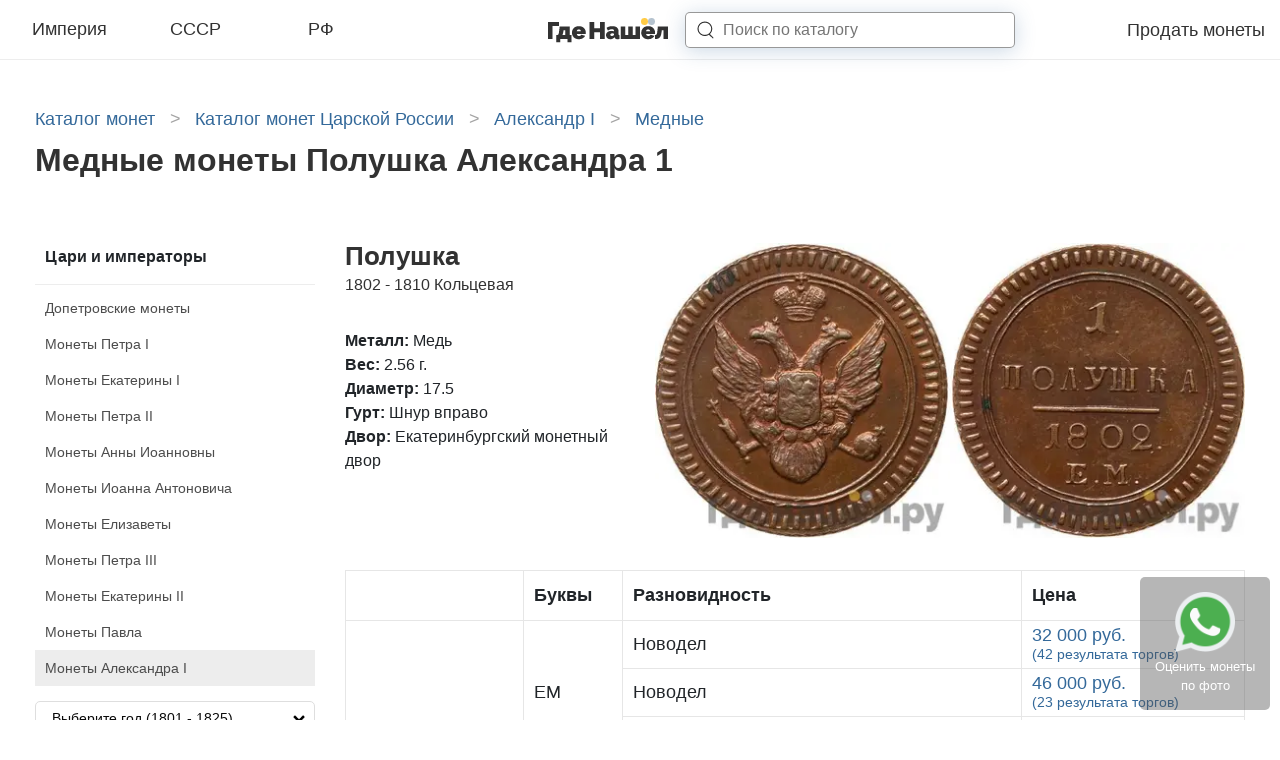

--- FILE ---
content_type: text/html; charset=UTF-8
request_url: https://gdenashel.ru/coins/imperiya/aleksandr-i/med/polushka
body_size: 10862
content:
<!DOCTYPE html>

<head>
  <meta http-equiv="Content-Type" content="text/html; charset=UTF-8"/>
<meta name="viewport" content="width=device-width, initial-scale=1.0">
<meta name="csrf-token" content="2LwyREQNHuxPYdOCsSlXTg81vP3NVuuZh6YYdK8z">

  <title>Медные монеты Полушка Александра 1 - каталог, цены</title>

  <meta name="description" content="Каталог медных монет Полушка Александра 1. Таблицы с ценами аукционов, фото, описанием и разновидностями">

  <meta property="og:title" content="Медные монеты Полушка Александра 1 - каталог, цены"/>
  <meta property="og:description" content="Каталог медных монет Полушка Александра 1. Таблицы с ценами аукционов, фото, описанием и разновидностями"/>
  <meta property="og:image" content="https://gdenashel.ru//img/front/logo.png"/>
  <link rel="shortcut icon" type="image/png" href="/favicon.jpg"/>

  
  
  
  
  <link rel="preload" as="font" href="/assets/fonts/vendor/@fontsource/raleway/files/raleway-cyrillic-variable-wghtOnly-normal.woff2?ae2c19b550a2cfaa" type="font/woff2" crossorigin="anonymous">
  <link rel="preload" as="font" href="/assets/fonts/vendor/@fontsource/raleway/files/raleway-latin-variable-wghtOnly-normal.woff2?4667c63331276074" type="font/woff2" crossorigin="anonymous">
  <link rel="preload" as="script" href="/assets/front/js/app.js?id=d48f76407941346d914fe67b482073ab">

      <style>
      @charset "UTF-8";html{-ms-overflow-style:scrollbar}*,:after,:before,html{box-sizing:border-box}html{-webkit-text-size-adjust:100%;font-family:sans-serif;line-height:1.15}header{display:block}body{background-color:#fff;color:#212529;font-size:1rem;font-weight:400;line-height:1.5;text-align:left}h1,h2{margin-bottom:.5rem;margin-top:0}ul{margin-bottom:1rem}ul{margin-top:0}ul ul{margin-bottom:0}strong{font-weight:600}small{font-size:80%}a{background-color:transparent;color:#34699a;text-decoration:none}a:not([href]):not([class]){color:inherit;text-decoration:none}img{border-style:none}img,svg{vertical-align:middle}svg{overflow:hidden}table{border-collapse:collapse}th{text-align:inherit;text-align:-webkit-match-parent}button{border-radius:0}button,input{font-family:inherit;font-size:inherit;line-height:inherit;margin:0}button,input{overflow:visible}button{text-transform:none}[type=button],button{-webkit-appearance:button}[type=button]::-moz-focus-inner,button::-moz-focus-inner{border-style:none;padding:0}::-webkit-file-upload-button{-webkit-appearance:button;font:inherit}.container,.container-fluid{margin-left:auto;margin-right:auto;padding-left:15px;padding-right:15px;width:100%}@media (min-width:576px){.container{max-width:540px}}@media (min-width:768px){.container{max-width:720px}}@media (min-width:992px){.container{max-width:960px}}@media (min-width:1200px){.container{max-width:1140px}}.row{display:flex;flex-wrap:wrap;margin-left:-15px;margin-right:-15px}.col-12,.col-4,.col-8,.col-lg-4,.col-lg-8,.col-md-4,.col-md-8,.col-sm-8,.col-xl-3,.col-xl-9{padding-left:15px;padding-right:15px;position:relative;width:100%}.col-4{flex:0 0 33.3333333333%;max-width:33.3333333333%}.col-8{flex:0 0 66.6666666667%;max-width:66.6666666667%}.col-12{flex:0 0 100%;max-width:100%}@media (min-width:576px){.col-sm-8{flex:0 0 66.6666666667%;max-width:66.6666666667%}}@media (min-width:768px){.col-md-4{flex:0 0 33.3333333333%;max-width:33.3333333333%}.col-md-8{flex:0 0 66.6666666667%;max-width:66.6666666667%}}@media (min-width:992px){.col-lg-4{flex:0 0 33.3333333333%;max-width:33.3333333333%}.col-lg-8{flex:0 0 66.6666666667%;max-width:66.6666666667%}}@media (min-width:1200px){.col-xl-3{flex:0 0 25%;max-width:25%}.col-xl-9{flex:0 0 75%;max-width:75%}}.d-none{display:none!important}.d-inline{display:inline!important}.d-block{display:block!important}.d-flex{display:flex!important}@media (min-width:992px){.d-lg-none{display:none!important}.d-lg-block{display:block!important}.d-lg-flex{display:flex!important}}.justify-content-end{justify-content:flex-end!important}.justify-content-between{justify-content:space-between!important}.align-items-center{align-items:center!important}@media (min-width:992px){.justify-content-lg-center{justify-content:center!important}}.mb-5{margin-bottom:3rem!important}.pb-3{padding-bottom:1rem!important}.pt-5{padding-top:3rem!important}.pb-5{padding-bottom:3rem!important}.position-relative{position:relative!important}.text-center{text-align:center!important}h1,h2{font-weight:500;line-height:1.2;margin-bottom:.5rem}h1{font-size:2.5rem}h2{font-size:2rem}small{font-size:80%;font-weight:400}.list-inline{list-style:none;padding-left:0}.hamburger{background-color:transparent;border:0;color:inherit;display:inline-block;font:inherit;margin:0;overflow:visible;padding:0;text-transform:none}.hamburger-box{display:inline-block;height:24px;position:relative;width:30px}.hamburger-inner{display:block;margin-top:-2px;top:50%}.hamburger-inner,.hamburger-inner:after,.hamburger-inner:before{background-color:#000;border-radius:4px;height:4px;position:absolute;width:30px}.hamburger-inner:after,.hamburger-inner:before{content:"";display:block}.hamburger-inner:before{top:-10px}.hamburger-inner:after{bottom:-10px}.hamburger--collapse .hamburger-inner{bottom:0;top:auto}.hamburger--collapse .hamburger-inner:after{top:-20px}body{margin:0;padding:0}.container{max-width:1260px!important}@media (min-width:992px){.years{display:none}.years ul{margin:0;padding:0}.years ul li.option{display:none;height:20px;line-height:20px!important;list-style:none;padding:1px;z-index:1}.years ul li.option:first-child{background:url(/img/front/caret-icon-21.jpg) no-repeat 100%;background-size:30px;border:1px solid #dedede;border-radius:5px;height:35px;line-height:33px}.years ul li.option:first-child a{color:#0a0a0a!important;line-height:31px!important;padding-left:15px!important;text-decoration:none!important}.years ul li.option a{color:#34699a!important;line-height:12px!important;padding-left:25px!important}.years ul li:first-child{display:block}}html{font-family:Raleway,sans-serif}@media (max-width:320px){html{font-size:12px}}@media (max-width:575.98px){html{font-size:13px}}@media (min-width:576px) and (max-width:767.98px){html{font-size:14px}}@media (min-width:768px) and (max-width:991.98px){html{font-size:15px}}@media (min-width:992px) and (max-width:1199.98px){html{font-size:16px}}@media (min-width:1200px){html{font-size:16px}}body{font-family:Raleway,sans-serif}@supports (font-variation-settings:normal){body{font-family:RalewayVariable,sans-serif}}::-webkit-scrollbar{height:5px;width:5px}::-webkit-scrollbar-button{background-color:#666}::-webkit-scrollbar-track{background-color:#999}::-webkit-scrollbar-track-piece{background-color:#e4e4e4}::-webkit-scrollbar-thumb{background-color:#666;height:50px}::-webkit-scrollbar-corner{background-color:#999}.lds-ellipsis{height:40px;margin:0 auto;position:relative;width:80px}.lds-ellipsis div{animation-timing-function:cubic-bezier(0,1,1,0);background:#34699a;border-radius:50%;height:13px;position:absolute;top:16px;width:13px}.lds-ellipsis div:first-child{animation:lds-ellipsis1 .6s infinite;left:8px}.lds-ellipsis div:nth-child(2){animation:lds-ellipsis2 .6s infinite;left:8px}.lds-ellipsis div:nth-child(3){animation:lds-ellipsis2 .6s infinite;left:32px}.lds-ellipsis div:nth-child(4){animation:lds-ellipsis3 .6s infinite;left:56px}@keyframes lds-ellipsis1{0%{transform:scale(0)}to{transform:scale(1)}}@keyframes lds-ellipsis3{0%{transform:scale(1)}to{transform:scale(0)}}@keyframes lds-ellipsis2{0%{transform:translate(0)}to{transform:translate(24px)}}.anchorFixed{left:0;position:absolute;top:-100px}.breadcrumbs{margin:0 0 10px;width:100%}.breadcrumbs a,.breadcrumbs span{color:#34699a;font-size:1.125rem;font-weight:300;line-height:normal}.breadcrumbs span.arrow{color:#a4a4a4;display:inline-block;margin:0 10px}.catalogNav{background-color:#fff;display:none;height:768px;height:calc(100vh - 60px);left:0;margin:auto;max-width:1980px;position:fixed;right:0;top:60px;width:100%;z-index:9999}@media screen and (min-width:991.98px){.catalogNav{background:#fff}}@media screen and (max-width:979.99px){.catalogNav{background:#fff}}@media (max-width:991.98px){.catalogNav{overflow-y:scroll;padding-bottom:15vh}}.coinTableAdapt-v2{font-size:1.125rem}@media (max-width:767.98px){.coinTableAdapt-v2{max-width:100%;overflow-y:hidden}}.coinTableAdapt-v2__table{border:1px solid #e6e6e6}.coinTableAdapt-v2__thead-row{border-right:1px solid #e6e6e6;height:50px}.coinTableAdapt-v2__row{border:1px solid #e6e6e6}.coinTableAdapt-v2__cell{border-right:1px solid #e6e6e6;padding:10px}.coinTableAdapt-v2__cell--name{max-width:190px}.coinTableAdapt-v2__cell--price{line-height:1;padding-bottom:3px;padding-top:3px}.coinTableAdapt-v2 a{color:#34699a}.left-menu-type__first{border-bottom:1px solid #ededed;display:block;font-weight:700;margin-bottom:5px;padding-bottom:15px;padding-left:10px;padding-top:2px;text-align:left}#accordion{list-style-type:none;margin:0;padding:0}#accordion li.active{background:#ededed}#accordion li.active .years{background:#fff;display:block;padding-top:15px}#accordion li.active .years ul li a{color:#000}#accordion a{color:#0a0a0a;line-height:2.6;padding-left:10px;text-decoration:none}#accordion .link,#accordion a{font-size:14px;font-weight:400}#accordion .link{color:#4d4d4d;display:block;position:relative}#accordion .sub_elements li{height:20px;line-height:20px!important}#accordion .sub_elements li:last-child{height:35px}#accordion li.active .periods a{color:#0a0a0a}#accordion li.active .periods .sub_periods li{background:#fff}#accordion .sub_elements{display:none;list-style:none;margin:0;padding-left:0}#accordion .sub_elements li{padding-left:10px}#accordion li ul.sub_elements li a{color:#34699a!important;font-weight:400}.page-catalog{max-width:1980px!important;padding-top:3rem}@media (min-width:1200px){.page-catalog{padding-left:35px;padding-right:35px}}.page-catalog__h1{color:#323232;font-size:2rem;font-style:normal;font-weight:800;line-height:normal;margin-bottom:1rem}.page-catalog__images-block-v2{align-items:center;display:flex;justify-content:center;margin:0 auto;padding-bottom:2rem}.page-catalog__images-block-v2 img{max-height:300px;max-width:50%}.page-catalog__section-block-v2{font-size:1.5rem;font-weight:400;line-height:1;position:relative}@media (min-width:992px){.page-catalog__section-block-v2{font-size:1rem}}.page-catalog__section-title-v2{background-color:#fff;color:#323232;display:inline-block;padding-bottom:20px;position:relative;z-index:9}.page-catalog__section-title-v2-bold{font-size:26px;font-weight:800}.page-catalog__section-title-v2-date{color:#323232;font-size:16px;font-weight:300;line-height:2}.footer-link{background:rgba(86,86,86,.43);border-radius:5px;bottom:10px;padding:15px;position:fixed;right:10px;z-index:98}.footer-link__text{color:#fff;display:block;font-size:13px;text-align:center}.footer-link .icon-whatsapp{background:url(/img/landing/whatsapp.png);background-repeat:no-repeat;background-size:cover;display:inline-block;height:60px;width:60px}.headerNav{background:#fff;border-bottom:1px solid #ededed;height:60px;left:0;position:sticky;right:0;top:0;width:100%;z-index:10000}.headerNav .container-fluid{max-width:1980px}.headerNav .container-fluid,.headerNav .row{height:60px}.headerNav__categories{max-width:360px;width:100%}.headerNav__category-link{border-bottom:2px solid transparent;color:#323232;display:block;font-size:18px;font-style:normal;font-weight:300;line-height:normal;padding:0 0 4px;position:relative;text-align:center;top:2px;width:30%}.headerNav__logo{height:29px;text-align:center;width:123px}@media (min-width:992px){.headerNav__logo{margin-right:4rem}}.headerNav__menu-link{color:#323232;font-size:18px;font-style:normal;font-weight:300;margin-left:1.5rem}.headerNav__search-input{border:1px solid rgba(50,50,50,.5);border-radius:5px;box-shadow:0 3px 20px rgba(52,105,154,.25);box-sizing:border-box;height:100%;margin:0;width:100%;z-index:9}.headerNav__search-button{fill:#323232;z-index:10}.headerNav__search-close{display:none}.headerNav__search-results-wrap{background:#fff;box-shadow:0 3px 10px rgba(0,0,0,.15);display:none}.headerNav__search-results{max-height:calc(100vh - 55px);overflow-y:scroll;padding:10px 20px}.headerNav__search-spinner{padding:10px 20px}@media (min-width:992px){.headerNav__search-form{align-items:center;display:flex;height:36px;position:relative}.headerNav__search-input-wrap{height:36px;left:-3rem;min-width:230px;position:absolute;width:100%}.headerNav__search-input{padding-left:2.3rem}.headerNav__search-button{height:1.1rem;margin-left:-2.3rem;width:1.1rem}.headerNav__search-results-wrap{left:0;min-width:60vw;position:absolute;top:90%;width:100%}}@media (min-width:1200px){.headerNav__search-input-wrap{min-width:330px}}@media (max-width:991.98px){.headerNav__search-input-wrap{height:0;min-width:calc(100vw - 45px);overflow:hidden;position:absolute;right:15px;top:50%;transform:translateY(-50%);width:100%;z-index:8}.headerNav__search-input{padding:2px 15px}.headerNav__search-button{height:1.5rem;margin-left:1.5rem;width:1.5rem}.headerNav__search-close{fill:#3f3f3f;height:1rem;position:absolute;right:20px;top:50%;transform:translateY(-50%);width:.9rem;z-index:11}.headerNav__search-results-wrap{display:none;position:absolute;right:0;top:90%;width:100vw}}    </style>

    <noscript>
      <link href="/assets/front/css/style.css?id=fcdb01064d111d82aeb1a4fae4d436d8" rel="stylesheet" type="text/css"/>
    </noscript>
    <script>
      (function(w){"use strict";if(!w.loadCSS){w.loadCSS=function(){}}var rp=loadCSS.relpreload={};rp.support=function(){var ret;try{ret=w.document.createElement("link").relList.supports("preload")}catch(e){ret=false}return function(){return ret}}();rp.bindMediaToggle=function(link){var finalMedia=link.media||"all";function enableStylesheet(){link.media=finalMedia}if(link.addEventListener){link.addEventListener("load",enableStylesheet)}else if(link.attachEvent){link.attachEvent("onload",enableStylesheet)}setTimeout(function(){link.rel="stylesheet";link.media="only x"});setTimeout(enableStylesheet,3e3)};rp.poly=function(){if(rp.support()){return}var links=w.document.getElementsByTagName("link");for(var i=0;i<links.length;i++){var link=links[i];if(link.rel==="preload"&&link.getAttribute("as")==="style"&&!link.getAttribute("data-loadcss")){link.setAttribute("data-loadcss",true);rp.bindMediaToggle(link)}}};if(!rp.support()){rp.poly();var run=w.setInterval(rp.poly,500);if(w.addEventListener){w.addEventListener("load",function(){rp.poly();w.clearInterval(run)})}else if(w.attachEvent){w.attachEvent("onload",function(){rp.poly();w.clearInterval(run)})}}if(typeof exports!=="undefined"){exports.loadCSS=loadCSS}else{w.loadCSS=loadCSS}})(typeof global!=="undefined"?global:this);
    </script>
    <link rel="preload" href="/assets/front/css/style.css?id=fcdb01064d111d82aeb1a4fae4d436d8" as="style" onload="this.rel='stylesheet'">
  </head>

<body class="index ">

  <header class="headerNav">
  <div class="container-fluid">
    <div class="row">
      <div class="col-4 d-none d-lg-flex">
        <div class="headerNav__categories d-flex justify-content-between align-items-center">
                      <a href="https://gdenashel.ru/coins/imperiya" data-slug="imperiya" class="headerNav__category-link js-open-catalog-nav">Империя</a>
                      <a href="https://gdenashel.ru/coins/sssr" data-slug="sssr" class="headerNav__category-link js-open-catalog-nav">СССР</a>
                      <a href="https://gdenashel.ru/coins/rf" data-slug="rf" class="headerNav__category-link js-open-catalog-nav">РФ</a>
                  </div>
      </div>
      <div class="col-4 d-flex align-items-center d-lg-none headerNav__burger-menu">
        <button class="hamburger hamburger--collapse js-open-catalog-nav-mobile" type="button">
                  <span class="hamburger-box">
                    <span class="hamburger-inner"></span>
                  </span>
        </button>
      </div>
      <div class="col-8 col-sm-8 col-lg-4 d-flex align-items-center justify-content-between justify-content-lg-center" style="z-index: 10;">
        <a class="headerNav__logo" href="/"></a>

        <form class="headerNav__search-form" action="https://gdenashel.ru/search">
          <input type="hidden" name="_token" value="2LwyREQNHuxPYdOCsSlXTg81vP3NVuuZh6YYdK8z">          <div class="headerNav__search-input-wrap">
            <input type="text" name="q" placeholder="Поиск по каталогу" class="headerNav__search-input">
          </div>

          <svg width="16" height="16" viewBox="0 0 16 16" fill="none" xmlns="http://www.w3.org/2000/svg" class="headerNav__search-button">
            <path d="M11.8391 11.4018C11.6362 11.2145 11.3199 11.2272 11.1326 11.4301C10.9453 11.633 10.9579 11.9493 11.1609 12.1366L11.8391 11.4018ZM14.6609 15.3674C14.8638 15.5547 15.1801 15.5421 15.3674 15.3391C15.5547 15.1362 15.5421 14.8199 15.3391 14.6326L14.6609 15.3674ZM7.41667 13.3462C11.1982 13.3462 14.3333 10.5074 14.3333 6.92308H13.3333C13.3333 9.88123 10.7228 12.3462 7.41667 12.3462V13.3462ZM14.3333 6.92308C14.3333 3.33878 11.1982 0.5 7.41667 0.5V1.5C10.7228 1.5 13.3333 3.96492 13.3333 6.92308H14.3333ZM7.41667 0.5C3.63513 0.5 0.5 3.33878 0.5 6.92308H1.5C1.5 3.96492 4.11055 1.5 7.41667 1.5V0.5ZM0.5 6.92308C0.5 10.5074 3.63513 13.3462 7.41667 13.3462V12.3462C4.11055 12.3462 1.5 9.88123 1.5 6.92308H0.5ZM11.1609 12.1366L14.6609 15.3674L15.3391 14.6326L11.8391 11.4018L11.1609 12.1366Z"/>
          </svg>

          <svg width="16" height="18" viewBox="0 0 16 18" fill="none" xmlns="http://www.w3.org/2000/svg" class="headerNav__search-close">
            <path d="M2.016 0.959999L7.608 8.4L13.2 0.959999H15.048L8.496 9.6L14.856 18H13.008L7.608 10.8L2.208 18H0.312L6.672 9.6L0.12 0.959999H2.016Z" M/>
          </svg>
        </form>

        <div class="headerNav__search-results-wrap">
          <div class="headerNav__search-spinner">
            <div class="lds-ellipsis">
              <div></div>
              <div></div>
              <div></div>
              <div></div>
            </div>
          </div>
          <div class="headerNav__search-results"></div>
        </div>
      </div>
      <div class="d-none d-lg-flex col-lg-4 align-items-center justify-content-end" style="z-index: 9;">
        <div class="headerNav__menu align-items-center justify-content-end">
          <a href="https://gdenashel.ru/prodat-monety" class="headerNav__menu-link">Продать монеты</a>
        </div>
      </div>
    </div>
  </div>
</header>


  <div class="container page-catalog">
      <ul class="breadcrumbs list-inline" itemscope itemtype="https://schema.org/BreadcrumbList">
      <li class="d-inline" itemprop="itemListElement" itemscope itemtype="https://schema.org/ListItem">
      <a href="https://gdenashel.ru/coins" itemprop="item">
        <span itemprop="name">Каталог монет</span>
      </a>
              <span class="arrow">&gt;</span>
            <meta itemprop="position" content="1"/>
    </li>
      <li class="d-inline" itemprop="itemListElement" itemscope itemtype="https://schema.org/ListItem">
      <a href="https://gdenashel.ru/coins/imperiya" itemprop="item">
        <span itemprop="name">Каталог монет Царской России</span>
      </a>
              <span class="arrow">&gt;</span>
            <meta itemprop="position" content="2"/>
    </li>
      <li class="d-inline" itemprop="itemListElement" itemscope itemtype="https://schema.org/ListItem">
      <a href="https://gdenashel.ru/coins/imperiya/aleksandr-i" itemprop="item">
        <span itemprop="name">Александр I</span>
      </a>
              <span class="arrow">&gt;</span>
            <meta itemprop="position" content="3"/>
    </li>
      <li class="d-inline" itemprop="itemListElement" itemscope itemtype="https://schema.org/ListItem">
      <a href="https://gdenashel.ru/coins/imperiya/aleksandr-i/med" itemprop="item">
        <span itemprop="name">Медные</span>
      </a>
            <meta itemprop="position" content="4"/>
    </li>
  </ul>

          <h1 class="page-catalog__h1">  Медные монеты Полушка Александра 1
</h1>
    
    
    <div class="row pt-5">
      <div class="d-none d-lg-block col-lg-4 col-xl-3">
        <div class="left-menu-type">
  <ul id="accordion" class="accordion">
    <span class="left-menu-type__first">
      Цари и императоры
    </span>

          
      <li class="section-header ">
        <a class="link" href="https://gdenashel.ru/coins/imperiya/dopetrovskie-monety">
          Допетровские монеты
        </a>

              </li>
          
      <li class="section-header ">
        <a class="link" href="https://gdenashel.ru/coins/imperiya/petr-i">
          Монеты Петра I
        </a>

              </li>
          
      <li class="section-header ">
        <a class="link" href="https://gdenashel.ru/coins/imperiya/ekaterina-i">
          Монеты Екатерины I
        </a>

              </li>
          
      <li class="section-header ">
        <a class="link" href="https://gdenashel.ru/coins/imperiya/petr-ii">
          Монеты Петра II
        </a>

              </li>
          
      <li class="section-header ">
        <a class="link" href="https://gdenashel.ru/coins/imperiya/anna-ioannovna">
          Монеты Анны Иоанновны
        </a>

              </li>
          
      <li class="section-header ">
        <a class="link" href="https://gdenashel.ru/coins/imperiya/ioann-antonovich">
          Монеты Иоанна Антоновича
        </a>

              </li>
          
      <li class="section-header ">
        <a class="link" href="https://gdenashel.ru/coins/imperiya/elizaveta">
          Монеты Елизаветы
        </a>

              </li>
          
      <li class="section-header ">
        <a class="link" href="https://gdenashel.ru/coins/imperiya/petr-iii">
          Монеты Петра III
        </a>

              </li>
          
      <li class="section-header ">
        <a class="link" href="https://gdenashel.ru/coins/imperiya/ekaterina-ii">
          Монеты Екатерины II
        </a>

              </li>
          
      <li class="section-header ">
        <a class="link" href="https://gdenashel.ru/coins/imperiya/pavel-i">
          Монеты Павла
        </a>

              </li>
          
      <li class="section-header  active ">
        <a class="link" href="https://gdenashel.ru/coins/imperiya/aleksandr-i">
          Монеты Александра I
        </a>

                  <div class="years">
            <ul class="subs_years">
                            <li class="option"><a>Выберите год
                  (1801
                  - 1825)</a></li>
                              <li class="option">
                  <a href="https://gdenashel.ru/coins/imperiya/year/1801">
                    1801
                  </a>
                </li>
                              <li class="option">
                  <a href="https://gdenashel.ru/coins/imperiya/year/1802">
                    1802
                  </a>
                </li>
                              <li class="option">
                  <a href="https://gdenashel.ru/coins/imperiya/year/1803">
                    1803
                  </a>
                </li>
                              <li class="option">
                  <a href="https://gdenashel.ru/coins/imperiya/year/1804">
                    1804
                  </a>
                </li>
                              <li class="option">
                  <a href="https://gdenashel.ru/coins/imperiya/year/1805">
                    1805
                  </a>
                </li>
                              <li class="option">
                  <a href="https://gdenashel.ru/coins/imperiya/year/1806">
                    1806
                  </a>
                </li>
                              <li class="option">
                  <a href="https://gdenashel.ru/coins/imperiya/year/1807">
                    1807
                  </a>
                </li>
                              <li class="option">
                  <a href="https://gdenashel.ru/coins/imperiya/year/1808">
                    1808
                  </a>
                </li>
                              <li class="option">
                  <a href="https://gdenashel.ru/coins/imperiya/year/1809">
                    1809
                  </a>
                </li>
                              <li class="option">
                  <a href="https://gdenashel.ru/coins/imperiya/year/1810">
                    1810
                  </a>
                </li>
                              <li class="option">
                  <a href="https://gdenashel.ru/coins/imperiya/year/1811">
                    1811
                  </a>
                </li>
                              <li class="option">
                  <a href="https://gdenashel.ru/coins/imperiya/year/1812">
                    1812
                  </a>
                </li>
                              <li class="option">
                  <a href="https://gdenashel.ru/coins/imperiya/year/1813">
                    1813
                  </a>
                </li>
                              <li class="option">
                  <a href="https://gdenashel.ru/coins/imperiya/year/1814">
                    1814
                  </a>
                </li>
                              <li class="option">
                  <a href="https://gdenashel.ru/coins/imperiya/year/1815">
                    1815
                  </a>
                </li>
                              <li class="option">
                  <a href="https://gdenashel.ru/coins/imperiya/year/1816">
                    1816
                  </a>
                </li>
                              <li class="option">
                  <a href="https://gdenashel.ru/coins/imperiya/year/1817">
                    1817
                  </a>
                </li>
                              <li class="option">
                  <a href="https://gdenashel.ru/coins/imperiya/year/1818">
                    1818
                  </a>
                </li>
                              <li class="option">
                  <a href="https://gdenashel.ru/coins/imperiya/year/1819">
                    1819
                  </a>
                </li>
                              <li class="option">
                  <a href="https://gdenashel.ru/coins/imperiya/year/1820">
                    1820
                  </a>
                </li>
                              <li class="option">
                  <a href="https://gdenashel.ru/coins/imperiya/year/1821">
                    1821
                  </a>
                </li>
                              <li class="option">
                  <a href="https://gdenashel.ru/coins/imperiya/year/1822">
                    1822
                  </a>
                </li>
                              <li class="option">
                  <a href="https://gdenashel.ru/coins/imperiya/year/1823">
                    1823
                  </a>
                </li>
                              <li class="option">
                  <a href="https://gdenashel.ru/coins/imperiya/year/1824">
                    1824
                  </a>
                </li>
                              <li class="option">
                  <a href="https://gdenashel.ru/coins/imperiya/year/1825">
                    1825
                  </a>
                </li>
                          </ul>
          </div>
          <div class="periods">
          <ul class="sub_periods">
                          <li class="sub_periods__item ">
                <a class="sub-link" href="https://gdenashel.ru/coins/imperiya/aleksandr-i/zoloto">
                  Золотые
                </a>
                <ul class="sub_elements">
                                      <li>
                      <a href="https://gdenashel.ru/coins/imperiya/aleksandr-i/zoloto/10-rubley">
                        10 рублей
                      </a>
                    </li>
                                      <li>
                      <a href="https://gdenashel.ru/coins/imperiya/aleksandr-i/zoloto/5-rubley">
                        5 рублей
                      </a>
                    </li>
                                      <li>
                      <a href="https://gdenashel.ru/coins/imperiya/aleksandr-i/zoloto/jeton">
                        Жетон
                      </a>
                    </li>
                                  </ul>
              </li>
                          <li class="sub_periods__item ">
                <a class="sub-link" href="https://gdenashel.ru/coins/imperiya/aleksandr-i/serebro">
                  Серебряные
                </a>
                <ul class="sub_elements">
                                      <li>
                      <a href="https://gdenashel.ru/coins/imperiya/aleksandr-i/serebro/1-rubl">
                        1 рубль
                      </a>
                    </li>
                                      <li>
                      <a href="https://gdenashel.ru/coins/imperiya/aleksandr-i/serebro/poltina">
                        Полтина
                      </a>
                    </li>
                                      <li>
                      <a href="https://gdenashel.ru/coins/imperiya/aleksandr-i/serebro/polupoltinnik">
                        Полуполтинник
                      </a>
                    </li>
                                      <li>
                      <a href="https://gdenashel.ru/coins/imperiya/aleksandr-i/serebro/20-kopeek">
                        20 копеек
                      </a>
                    </li>
                                      <li>
                      <a href="https://gdenashel.ru/coins/imperiya/aleksandr-i/serebro/10-kopeek">
                        10 копеек
                      </a>
                    </li>
                                      <li>
                      <a href="https://gdenashel.ru/coins/imperiya/aleksandr-i/serebro/5-kopeek">
                        5 копеек
                      </a>
                    </li>
                                      <li>
                      <a href="https://gdenashel.ru/coins/imperiya/aleksandr-i/serebro/modul-rublya">
                        Модуль рубля
                      </a>
                    </li>
                                      <li>
                      <a href="https://gdenashel.ru/coins/imperiya/aleksandr-i/serebro/modul-poltiny">
                        Модуль полтины
                      </a>
                    </li>
                                  </ul>
              </li>
                          <li class="sub_periods__item  active ">
                <a class="sub-link" href="https://gdenashel.ru/coins/imperiya/aleksandr-i/med">
                  Медные
                </a>
                <ul class="sub_elements">
                                      <li>
                      <a href="https://gdenashel.ru/coins/imperiya/aleksandr-i/med/10-kopeek">
                        10 копеек
                      </a>
                    </li>
                                      <li>
                      <a href="https://gdenashel.ru/coins/imperiya/aleksandr-i/med/5-kopeek">
                        5 копеек
                      </a>
                    </li>
                                      <li>
                      <a href="https://gdenashel.ru/coins/imperiya/aleksandr-i/med/3-kopeyki">
                        3 копейки
                      </a>
                    </li>
                                      <li>
                      <a href="https://gdenashel.ru/coins/imperiya/aleksandr-i/med/2-kopeyki">
                        2 копейки
                      </a>
                    </li>
                                      <li>
                      <a href="https://gdenashel.ru/coins/imperiya/aleksandr-i/med/1-kopeyka">
                        1 копейка
                      </a>
                    </li>
                                      <li>
                      <a href="https://gdenashel.ru/coins/imperiya/aleksandr-i/med/den_ga">
                        Деньга
                      </a>
                    </li>
                                      <li>
                      <a href="https://gdenashel.ru/coins/imperiya/aleksandr-i/med/polushka">
                        Полушка
                      </a>
                    </li>
                                  </ul>
              </li>
                          <li class="sub_periods__item ">
                <a class="sub-link" href="https://gdenashel.ru/coins/imperiya/aleksandr-i/dlya-polshi">
                  Для Польши
                </a>
                <ul class="sub_elements">
                                      <li>
                      <a href="https://gdenashel.ru/coins/imperiya/aleksandr-i/dlya-polshi/50-zlotyh">
                        50 злотых
                      </a>
                    </li>
                                      <li>
                      <a href="https://gdenashel.ru/coins/imperiya/aleksandr-i/dlya-polshi/25-zlotyh">
                        25 злотых
                      </a>
                    </li>
                                      <li>
                      <a href="https://gdenashel.ru/coins/imperiya/aleksandr-i/dlya-polshi/10-zlotyh">
                        10 злотых
                      </a>
                    </li>
                                      <li>
                      <a href="https://gdenashel.ru/coins/imperiya/aleksandr-i/dlya-polshi/5-zlotyh">
                        5 злотых
                      </a>
                    </li>
                                      <li>
                      <a href="https://gdenashel.ru/coins/imperiya/aleksandr-i/dlya-polshi/2-zlotyh">
                        2 злотых
                      </a>
                    </li>
                                      <li>
                      <a href="https://gdenashel.ru/coins/imperiya/aleksandr-i/dlya-polshi/1-zlotyy">
                        1 злотый
                      </a>
                    </li>
                                      <li>
                      <a href="https://gdenashel.ru/coins/imperiya/aleksandr-i/dlya-polshi/10-groshey">
                        10 грошей
                      </a>
                    </li>
                                      <li>
                      <a href="https://gdenashel.ru/coins/imperiya/aleksandr-i/dlya-polshi/5-groshey">
                        5 грошей
                      </a>
                    </li>
                                      <li>
                      <a href="https://gdenashel.ru/coins/imperiya/aleksandr-i/dlya-polshi/3-grosha">
                        3 гроша
                      </a>
                    </li>
                                      <li>
                      <a href="https://gdenashel.ru/coins/imperiya/aleksandr-i/dlya-polshi/1-grosh">
                        1 грош
                      </a>
                    </li>
                                  </ul>
              </li>
                          <li class="sub_periods__item ">
                <a class="sub-link" href="https://gdenashel.ru/coins/imperiya/aleksandr-i/dlya-gruzii">
                  Для Грузии
                </a>
                <ul class="sub_elements">
                                      <li>
                      <a href="https://gdenashel.ru/coins/imperiya/aleksandr-i/dlya-gruzii/dvoynoy-abaz">
                        Двойной абаз
                      </a>
                    </li>
                                      <li>
                      <a href="https://gdenashel.ru/coins/imperiya/aleksandr-i/dlya-gruzii/abaz">
                        Абаз
                      </a>
                    </li>
                                      <li>
                      <a href="https://gdenashel.ru/coins/imperiya/aleksandr-i/dlya-gruzii/poluabaz">
                        Полуабаз
                      </a>
                    </li>
                                      <li>
                      <a href="https://gdenashel.ru/coins/imperiya/aleksandr-i/dlya-gruzii/bisti">
                        Бисти
                      </a>
                    </li>
                                      <li>
                      <a href="https://gdenashel.ru/coins/imperiya/aleksandr-i/dlya-gruzii/polubisti">
                        Полубисти
                      </a>
                    </li>
                                      <li>
                      <a href="https://gdenashel.ru/coins/imperiya/aleksandr-i/dlya-gruzii/puli">
                        Пули
                      </a>
                    </li>
                                  </ul>
              </li>
                          <li class="sub_periods__item ">
                <a class="sub-link" href="https://gdenashel.ru/coins/imperiya/aleksandr-i/osada-zamostya">
                  Осада Замостья
                </a>
                <ul class="sub_elements">
                                      <li>
                      <a href="https://gdenashel.ru/coins/imperiya/aleksandr-i/osada-zamostya/6-groshey">
                        6 грошей
                      </a>
                    </li>
                                      <li>
                      <a href="https://gdenashel.ru/coins/imperiya/aleksandr-i/osada-zamostya/2-zlotyh">
                        2 злотых
                      </a>
                    </li>
                                  </ul>
              </li>
                      </ul>
        </div>
              </li>
          
      <li class="section-header ">
        <a class="link" href="https://gdenashel.ru/coins/imperiya/nikolay-i">
          Монеты Николая I
        </a>

              </li>
          
      <li class="section-header ">
        <a class="link" href="https://gdenashel.ru/coins/imperiya/aleksandr-ii">
          Монеты Александра II
        </a>

              </li>
          
      <li class="section-header ">
        <a class="link" href="https://gdenashel.ru/coins/imperiya/aleksandr-iii">
          Монеты Александра III
        </a>

              </li>
          
      <li class="section-header ">
        <a class="link" href="https://gdenashel.ru/coins/imperiya/nikolay-ii">
          Монеты Николая II
        </a>

              </li>
          
      <li class="section-header ">
        <a class="link" href="https://gdenashel.ru/coins/imperiya/inostrannye-monety">
          Иностранные монеты
        </a>

              </li>
    
    <li class="mt-5"></li>

          <li class="section-header ">
        <a class="link" href="https://gdenashel.ru/coins/imperiya/zoloto">
          Золотые
        </a>
      </li>
          <li class="section-header ">
        <a class="link" href="https://gdenashel.ru/coins/imperiya/serebro">
          Серебряные
        </a>
      </li>
          <li class="section-header ">
        <a class="link" href="https://gdenashel.ru/coins/imperiya/med">
          Медные
        </a>
      </li>
      </ul>
</div>
      </div>

      <div class="col-12 col-lg-8 col-xl-9">
        
              
    <div class="pb-5 mb-5">
      <div class="row">
        <div class="col-12 col-md-4">
          <div class="anchorFixed" id="1802-1810-kol-cevaya"></div>

          <h2 class="page-catalog__section-block-v2 position-relative">
            <span class="page-catalog__section-title-v2">
              <span class="d-block page-catalog__section-title-v2-bold">
                Полушка
              </span>
              <span class="d-block page-catalog__section-title-v2-date">
               1802 - 1810 Кольцевая
              </span>
            </span>
          </h2>

          <div class="page-catalog__attributes pb-3">
            <strong>Металл:</strong> Медь
  <br>
  <strong>Вес:</strong> 2.56 г.
  <br>
  <strong>Диаметр:</strong> 17.5
  <br>
  <strong>Гурт:</strong> Шнур вправо
  <br>
  <strong>Двор:</strong> Екатеринбургский монетный двор
  <br>
          </div>
        </div>
        <div class="col-12 col-md-8">
          <div class="page-catalog__images-block-v2">
                                          <img class="lozad" alt="Полушка 1802 года ЕМ Новодел "
                     src="https://gdenashel.ru/img/front/400-min.jpg"
                     data-src="https://gdenashel.ru/storage/resized/300x/coins/OI/abAcevjqYwwRrj9DslZuiGcFOnj5.jpg">
                                                        <img class="lozad" alt="Полушка 1802 года ЕМ Новодел "
                     src="https://gdenashel.ru/img/front/400-min.jpg"
                     data-src="https://gdenashel.ru/storage/resized/300x/coins/FN/cYHIbkhUHrcn4Tstav2WZa1I79gw.jpg">
                                    </div>
        </div>
      </div>

      <div class="coinTableAdapt-v2">
  <table class="coinTableAdapt-v2__table" style="width: 100%;">
    <tr class="coinTableAdapt-v2__thead-row">
              <th class="coinTableAdapt-v2__cell">

        </th>
                        <th class="coinTableAdapt-v2__cell">
        <strong>Буквы</strong>
      </th>
                  <th class="coinTableAdapt-v2__cell">
        <strong>Разновидность</strong>
      </th>
                  <th class="coinTableAdapt-v2__cell">
        <strong>Цена</strong>
      </th>
          </tr>

          
              
                  
                      
            <tr class="coinTableAdapt-v2__row">
                              <td class="coinTableAdapt-v2__cell coinTableAdapt-v2__cell--name  text-center"  rowspan="5" ">
                  <a href="https://gdenashel.ru/coins/imperiya/aleksandr-i/med/polushka/polushka-1802-14160">
                    Полушка 1802
                                                          </a>
                </td>
                                                          <td class="coinTableAdapt-v2__cell"  rowspan="3" >
                  ЕМ
                </td>
                                            <td class="coinTableAdapt-v2__cell coinTableAdapt-v2__cell--link" onclick="window.location.href = 'https://gdenashel.ru/coins/imperiya/aleksandr-i/med/polushka/polushka-1802-14160#coin-7063';" title="Перейти на страницу монеты">
                   Новодел
                </td>
                                            <td class="coinTableAdapt-v2__cell coinTableAdapt-v2__cell--price">
                                      <a href="https://gdenashel.ru/coins/imperiya/aleksandr-i/med/polushka/polushka-1802-14160?child_id=7063#sales">
                      32 000 руб.
                      <br>
                      <small>(42 результата торгов)</small>
                    </a>
                                  </td>
                          </tr>
                      
            <tr class="coinTableAdapt-v2__row">
                                                                        <td class="coinTableAdapt-v2__cell coinTableAdapt-v2__cell--link" onclick="window.location.href = 'https://gdenashel.ru/coins/imperiya/aleksandr-i/med/polushka/polushka-1802-14160#coin-6847';" title="Перейти на страницу монеты">
                   Новодел
                </td>
                                            <td class="coinTableAdapt-v2__cell coinTableAdapt-v2__cell--price">
                                      <a href="https://gdenashel.ru/coins/imperiya/aleksandr-i/med/polushka/polushka-1802-14160?child_id=6847#sales">
                      46 000 руб.
                      <br>
                      <small>(23 результата торгов)</small>
                    </a>
                                  </td>
                          </tr>
                      
            <tr class="coinTableAdapt-v2__row">
                                                                        <td class="coinTableAdapt-v2__cell coinTableAdapt-v2__cell--link" onclick="window.location.href = 'https://gdenashel.ru/coins/imperiya/aleksandr-i/med/polushka/polushka-1802-14160#coin-7068';" title="Перейти на страницу монеты">
                   <span>А:</span> Штемпель Деньги 1802 Новодел
                </td>
                                            <td class="coinTableAdapt-v2__cell coinTableAdapt-v2__cell--price">
                                      &nbsp;
                    <br>
                    &nbsp;
                                  </td>
                          </tr>
                            
                      
            <tr class="coinTableAdapt-v2__row">
                                                          <td class="coinTableAdapt-v2__cell"  rowspan="2" >
                  КМ
                </td>
                                            <td class="coinTableAdapt-v2__cell coinTableAdapt-v2__cell--link" onclick="window.location.href = 'https://gdenashel.ru/coins/imperiya/aleksandr-i/med/polushka/polushka-1802-14160#coin-7070';" title="Перейти на страницу монеты">
                   <span>А:</span> Тип ЕМ Новодел
                </td>
                                            <td class="coinTableAdapt-v2__cell coinTableAdapt-v2__cell--price">
                                      <a href="https://gdenashel.ru/coins/imperiya/aleksandr-i/med/polushka/polushka-1802-14160?child_id=7070#sales">
                      38 000 руб.
                      <br>
                      <small>(6 результатов торгов)</small>
                    </a>
                                  </td>
                          </tr>
                      
            <tr class="coinTableAdapt-v2__row">
                                                                        <td class="coinTableAdapt-v2__cell coinTableAdapt-v2__cell--link" onclick="window.location.href = 'https://gdenashel.ru/coins/imperiya/aleksandr-i/med/polushka/polushka-1802-14160#coin-7071';" title="Перейти на страницу монеты">
                   <span>А:</span> Тип КМ Новодел
                </td>
                                            <td class="coinTableAdapt-v2__cell coinTableAdapt-v2__cell--price">
                                      <a href="https://gdenashel.ru/coins/imperiya/aleksandr-i/med/polushka/polushka-1802-14160?child_id=7071#sales">
                      120 000 руб.
                      <br>
                      <small>(26 результатов торгов)</small>
                    </a>
                                  </td>
                          </tr>
                                  
              
                  
                      
            <tr class="coinTableAdapt-v2__row">
                              <td class="coinTableAdapt-v2__cell coinTableAdapt-v2__cell--name  text-center"  rowspan="2" ">
                  <a href="https://gdenashel.ru/coins/imperiya/aleksandr-i/med/polushka/polushka-1803-14168">
                    Полушка 1803
                                                          </a>
                </td>
                                                          <td class="coinTableAdapt-v2__cell" >
                  ЕМ
                </td>
                                            <td class="coinTableAdapt-v2__cell coinTableAdapt-v2__cell--link" onclick="window.location.href = 'https://gdenashel.ru/coins/imperiya/aleksandr-i/med/polushka/polushka-1803-14168#coin-7072';" title="Перейти на страницу монеты">
                  
                </td>
                                            <td class="coinTableAdapt-v2__cell coinTableAdapt-v2__cell--price">
                                      <a href="https://gdenashel.ru/coins/imperiya/aleksandr-i/med/polushka/polushka-1803-14168?child_id=7072#sales">
                      210 000 руб.
                      <br>
                      <small>(37 результатов торгов)</small>
                    </a>
                                  </td>
                          </tr>
                            
                      
            <tr class="coinTableAdapt-v2__row">
                                                          <td class="coinTableAdapt-v2__cell" >
                  КМ
                </td>
                                            <td class="coinTableAdapt-v2__cell coinTableAdapt-v2__cell--link" onclick="window.location.href = 'https://gdenashel.ru/coins/imperiya/aleksandr-i/med/polushka/polushka-1803-14168#coin-7073';" title="Перейти на страницу монеты">
                   Новодел
                </td>
                                            <td class="coinTableAdapt-v2__cell coinTableAdapt-v2__cell--price">
                                      <a href="https://gdenashel.ru/coins/imperiya/aleksandr-i/med/polushka/polushka-1803-14168?child_id=7073#sales">
                      180 000 руб.
                      <br>
                      <small>(5 результатов торгов)</small>
                    </a>
                                  </td>
                          </tr>
                                  
              
                  
                      
            <tr class="coinTableAdapt-v2__row">
                              <td class="coinTableAdapt-v2__cell coinTableAdapt-v2__cell--name  text-center"  rowspan="3" ">
                  <a href="https://gdenashel.ru/coins/imperiya/aleksandr-i/med/polushka/polushka-1804-14184">
                    Полушка 1804
                                                          </a>
                </td>
                                                          <td class="coinTableAdapt-v2__cell" >
                  ЕМ
                </td>
                                            <td class="coinTableAdapt-v2__cell coinTableAdapt-v2__cell--link" onclick="window.location.href = 'https://gdenashel.ru/coins/imperiya/aleksandr-i/med/polushka/polushka-1804-14184#coin-7074';" title="Перейти на страницу монеты">
                  
                </td>
                                            <td class="coinTableAdapt-v2__cell coinTableAdapt-v2__cell--price">
                                      &nbsp;
                    <br>
                    &nbsp;
                                  </td>
                          </tr>
                            
                      
            <tr class="coinTableAdapt-v2__row">
                                                          <td class="coinTableAdapt-v2__cell"  rowspan="2" >
                  КМ
                </td>
                                            <td class="coinTableAdapt-v2__cell coinTableAdapt-v2__cell--link" onclick="window.location.href = 'https://gdenashel.ru/coins/imperiya/aleksandr-i/med/polushka/polushka-1804-14184#coin-7076';" title="Перейти на страницу монеты">
                  
                </td>
                                            <td class="coinTableAdapt-v2__cell coinTableAdapt-v2__cell--price">
                                      <a href="https://gdenashel.ru/coins/imperiya/aleksandr-i/med/polushka/polushka-1804-14184?child_id=7076#sales">
                      12 000 руб.
                      <br>
                      <small>(182 результата торгов)</small>
                    </a>
                                  </td>
                          </tr>
                      
            <tr class="coinTableAdapt-v2__row">
                                                                        <td class="coinTableAdapt-v2__cell coinTableAdapt-v2__cell--link" onclick="window.location.href = 'https://gdenashel.ru/coins/imperiya/aleksandr-i/med/polushka/polushka-1804-14184#coin-7075';" title="Перейти на страницу монеты">
                   Новодел
                </td>
                                            <td class="coinTableAdapt-v2__cell coinTableAdapt-v2__cell--price">
                                      &nbsp;
                    <br>
                    &nbsp;
                                  </td>
                          </tr>
                                  
              
                  
                      
            <tr class="coinTableAdapt-v2__row">
                              <td class="coinTableAdapt-v2__cell coinTableAdapt-v2__cell--name  text-center"  rowspan="3" ">
                  <a href="https://gdenashel.ru/coins/imperiya/aleksandr-i/med/polushka/polushka-1805-14195">
                    Полушка 1805
                                                          </a>
                </td>
                                                          <td class="coinTableAdapt-v2__cell" >
                  ЕМ
                </td>
                                            <td class="coinTableAdapt-v2__cell coinTableAdapt-v2__cell--link" onclick="window.location.href = 'https://gdenashel.ru/coins/imperiya/aleksandr-i/med/polushka/polushka-1805-14195#coin-7077';" title="Перейти на страницу монеты">
                  
                </td>
                                            <td class="coinTableAdapt-v2__cell coinTableAdapt-v2__cell--price">
                                      <a href="https://gdenashel.ru/coins/imperiya/aleksandr-i/med/polushka/polushka-1805-14195?child_id=7077#sales">
                      93 000 руб.
                      <br>
                      <small>(50 результатов торгов)</small>
                    </a>
                                  </td>
                          </tr>
                            
                      
            <tr class="coinTableAdapt-v2__row">
                                                          <td class="coinTableAdapt-v2__cell"  rowspan="2" >
                  КМ
                </td>
                                            <td class="coinTableAdapt-v2__cell coinTableAdapt-v2__cell--link" onclick="window.location.href = 'https://gdenashel.ru/coins/imperiya/aleksandr-i/med/polushka/polushka-1805-14195#coin-7079';" title="Перейти на страницу монеты">
                  
                </td>
                                            <td class="coinTableAdapt-v2__cell coinTableAdapt-v2__cell--price">
                                      <a href="https://gdenashel.ru/coins/imperiya/aleksandr-i/med/polushka/polushka-1805-14195?child_id=7079#sales">
                      14 000 руб.
                      <br>
                      <small>(74 результата торгов)</small>
                    </a>
                                  </td>
                          </tr>
                      
            <tr class="coinTableAdapt-v2__row">
                                                                        <td class="coinTableAdapt-v2__cell coinTableAdapt-v2__cell--link" onclick="window.location.href = 'https://gdenashel.ru/coins/imperiya/aleksandr-i/med/polushka/polushka-1805-14195#coin-7078';" title="Перейти на страницу монеты">
                   Новодел
                </td>
                                            <td class="coinTableAdapt-v2__cell coinTableAdapt-v2__cell--price">
                                      <a href="https://gdenashel.ru/coins/imperiya/aleksandr-i/med/polushka/polushka-1805-14195?child_id=7078#sales">
                      30 000 руб.
                      <br>
                      <small>(2 результата торгов)</small>
                    </a>
                                  </td>
                          </tr>
                                  
              
                  
                      
            <tr class="coinTableAdapt-v2__row">
                              <td class="coinTableAdapt-v2__cell coinTableAdapt-v2__cell--name  text-center" ">
                  <a href="https://gdenashel.ru/coins/imperiya/aleksandr-i/med/polushka/polushka-1806-7080">
                    Полушка 1806
                                                          </a>
                </td>
                                                          <td class="coinTableAdapt-v2__cell" >
                  КМ
                </td>
                                            <td class="coinTableAdapt-v2__cell coinTableAdapt-v2__cell--link" onclick="window.location.href = 'https://gdenashel.ru/coins/imperiya/aleksandr-i/med/polushka/polushka-1806-7080#coin-7080';" title="Перейти на страницу монеты">
                   Новодел
                </td>
                                            <td class="coinTableAdapt-v2__cell coinTableAdapt-v2__cell--price">
                                      <a href="https://gdenashel.ru/coins/imperiya/aleksandr-i/med/polushka/polushka-1806-7080#sales">
                      3 800 руб.
                      <br>
                      <small>(3 результата торгов)</small>
                    </a>
                                  </td>
                          </tr>
                                  
              
                  
                      
            <tr class="coinTableAdapt-v2__row">
                              <td class="coinTableAdapt-v2__cell coinTableAdapt-v2__cell--name  text-center"  rowspan="2" ">
                  <a href="https://gdenashel.ru/coins/imperiya/aleksandr-i/med/polushka/polushka-1807-14206">
                    Полушка 1807
                                                          </a>
                </td>
                                                          <td class="coinTableAdapt-v2__cell"  rowspan="2" >
                  КМ
                </td>
                                            <td class="coinTableAdapt-v2__cell coinTableAdapt-v2__cell--link" onclick="window.location.href = 'https://gdenashel.ru/coins/imperiya/aleksandr-i/med/polushka/polushka-1807-14206#coin-7082';" title="Перейти на страницу монеты">
                  
                </td>
                                            <td class="coinTableAdapt-v2__cell coinTableAdapt-v2__cell--price">
                                      <a href="https://gdenashel.ru/coins/imperiya/aleksandr-i/med/polushka/polushka-1807-14206?child_id=7082#sales">
                      16 000 руб.
                      <br>
                      <small>(71 результат торгов)</small>
                    </a>
                                  </td>
                          </tr>
                      
            <tr class="coinTableAdapt-v2__row">
                                                                        <td class="coinTableAdapt-v2__cell coinTableAdapt-v2__cell--link" onclick="window.location.href = 'https://gdenashel.ru/coins/imperiya/aleksandr-i/med/polushka/polushka-1807-14206#coin-7081';" title="Перейти на страницу монеты">
                   Новодел
                </td>
                                            <td class="coinTableAdapt-v2__cell coinTableAdapt-v2__cell--price">
                                      &nbsp;
                    <br>
                    &nbsp;
                                  </td>
                          </tr>
                                  
              
                  
                      
            <tr class="coinTableAdapt-v2__row">
                              <td class="coinTableAdapt-v2__cell coinTableAdapt-v2__cell--name  text-center"  rowspan="2" ">
                  <a href="https://gdenashel.ru/coins/imperiya/aleksandr-i/med/polushka/polushka-1808-14211">
                    Полушка 1808
                                                          </a>
                </td>
                                                          <td class="coinTableAdapt-v2__cell" >
                  ЕМ
                </td>
                                            <td class="coinTableAdapt-v2__cell coinTableAdapt-v2__cell--link" onclick="window.location.href = 'https://gdenashel.ru/coins/imperiya/aleksandr-i/med/polushka/polushka-1808-14211#coin-7083';" title="Перейти на страницу монеты">
                  
                </td>
                                            <td class="coinTableAdapt-v2__cell coinTableAdapt-v2__cell--price">
                                      <a href="https://gdenashel.ru/coins/imperiya/aleksandr-i/med/polushka/polushka-1808-14211?child_id=7083#sales">
                      34 000 руб.
                      <br>
                      <small>(37 результатов торгов)</small>
                    </a>
                                  </td>
                          </tr>
                            
                      
            <tr class="coinTableAdapt-v2__row">
                                                          <td class="coinTableAdapt-v2__cell" >
                  КМ
                </td>
                                            <td class="coinTableAdapt-v2__cell coinTableAdapt-v2__cell--link" onclick="window.location.href = 'https://gdenashel.ru/coins/imperiya/aleksandr-i/med/polushka/polushka-1808-14211#coin-7084';" title="Перейти на страницу монеты">
                   Новодел
                </td>
                                            <td class="coinTableAdapt-v2__cell coinTableAdapt-v2__cell--price">
                                      <a href="https://gdenashel.ru/coins/imperiya/aleksandr-i/med/polushka/polushka-1808-14211?child_id=7084#sales">
                      50 000 руб.
                      <br>
                      <small>(6 результатов торгов)</small>
                    </a>
                                  </td>
                          </tr>
                                  
              
                  
                      
            <tr class="coinTableAdapt-v2__row">
                              <td class="coinTableAdapt-v2__cell coinTableAdapt-v2__cell--name  text-center" ">
                  <a href="https://gdenashel.ru/coins/imperiya/aleksandr-i/med/polushka/polushka-1809-7085">
                    Полушка 1809
                                                          </a>
                </td>
                                                          <td class="coinTableAdapt-v2__cell" >
                  КМ
                </td>
                                            <td class="coinTableAdapt-v2__cell coinTableAdapt-v2__cell--link" onclick="window.location.href = 'https://gdenashel.ru/coins/imperiya/aleksandr-i/med/polushka/polushka-1809-7085#coin-7085';" title="Перейти на страницу монеты">
                   Новодел
                </td>
                                            <td class="coinTableAdapt-v2__cell coinTableAdapt-v2__cell--price">
                                      <a href="https://gdenashel.ru/coins/imperiya/aleksandr-i/med/polushka/polushka-1809-7085#sales">
                      60 000 руб.
                      <br>
                      <small>(12 результатов торгов)</small>
                    </a>
                                  </td>
                          </tr>
                                  
              
                  
                      
            <tr class="coinTableAdapt-v2__row">
                              <td class="coinTableAdapt-v2__cell coinTableAdapt-v2__cell--name  text-center"  rowspan="2" ">
                  <a href="https://gdenashel.ru/coins/imperiya/aleksandr-i/med/polushka/polushka-1810-14225">
                    Полушка 1810
                                                          </a>
                </td>
                                                          <td class="coinTableAdapt-v2__cell" >
                  ЕМ
                </td>
                                            <td class="coinTableAdapt-v2__cell coinTableAdapt-v2__cell--link" onclick="window.location.href = 'https://gdenashel.ru/coins/imperiya/aleksandr-i/med/polushka/polushka-1810-14225#coin-7086';" title="Перейти на страницу монеты">
                  
                </td>
                                            <td class="coinTableAdapt-v2__cell coinTableAdapt-v2__cell--price">
                                      <a href="https://gdenashel.ru/coins/imperiya/aleksandr-i/med/polushka/polushka-1810-14225?child_id=7086#sales">
                      49 000 руб.
                      <br>
                      <small>(31 результат торгов)</small>
                    </a>
                                  </td>
                          </tr>
                            
                      
            <tr class="coinTableAdapt-v2__row">
                                                          <td class="coinTableAdapt-v2__cell" >
                  КМ
                </td>
                                            <td class="coinTableAdapt-v2__cell coinTableAdapt-v2__cell--link" onclick="window.location.href = 'https://gdenashel.ru/coins/imperiya/aleksandr-i/med/polushka/polushka-1810-14225#coin-7087';" title="Перейти на страницу монеты">
                   Новодел
                </td>
                                            <td class="coinTableAdapt-v2__cell coinTableAdapt-v2__cell--price">
                                      <a href="https://gdenashel.ru/coins/imperiya/aleksandr-i/med/polushka/polushka-1810-14225?child_id=7087#sales">
                      49 000 руб.
                      <br>
                      <small>(2 результата торгов)</small>
                    </a>
                                  </td>
                          </tr>
                              </table>
</div>
    </div>
  
        
                  <div class="page-catalog__articles pb-5 d-flex flex-column">
                          <a href="https://gdenashel.ru/articles/kak-opredelit-stoimost-monet-sssr" class="page-catalog__article">Как определить стоимость монет СССР</a>
                          <a href="https://gdenashel.ru/articles/kak-opredelit-monetnyy-dvor-na-monete" class="page-catalog__article">Как определить монетный двор на монете</a>
                          <a href="https://gdenashel.ru/articles/kak-opredelit-podlinnost-monet-samomu" class="page-catalog__article">Как определить подлинность монет самому</a>
                          <a href="https://gdenashel.ru/articles/sohrannost-monet" class="page-catalog__article">Сохранность монет</a>
                          <a href="https://gdenashel.ru/articles/redkie-monety-5-kopeek-sovremennoy-rossii" class="page-catalog__article">Редкие монеты 5 копеек современной России</a>
                          <a href="https://gdenashel.ru/articles/redkie-monety-10-kopeek-sovremennoy-rossii" class="page-catalog__article">Редкие монеты 10 копеек современной России</a>
                          <a href="https://gdenashel.ru/articles/redkie-monety-50-kopeek-sovremennoy-rossii" class="page-catalog__article">Редкие монеты 50 копеек современной России</a>
                          <a href="https://gdenashel.ru/articles/redkie-monety-2-rublya-sovremennoy-rossii" class="page-catalog__article">Редкие монеты 2 рубля современной России</a>
                          <a href="https://gdenashel.ru/articles/skolko-vesyat-monety-rossii" class="page-catalog__article">Сколько весят монеты России</a>
                          <a href="https://gdenashel.ru/articles/kakie-monety-byli-v-sssr" class="page-catalog__article">Какие монеты были в СССР</a>
                      </div>
            </div>
    </div>
  </div>

  
<footer class="footer  with-big-margin ">
  <div class="container">
    <div class="row">
      <div class="col-12 col-lg-4 pb-5 pb-lg-0">
        <h4 class="footer__title">
          <a href="https://gdenashel.ru/coins">ГдеНашел - бесплатная оценка и выкуп монет</a>
        </h4>

        <div class="pb-5">
          <div class="d-flex flex-column">
            <a class="footer__text" href="https://gdenashel.ru/coins/imperiya">Монеты Российской Империи</a>
            <a class="footer__text" href="https://gdenashel.ru/coins/sssr">Монеты СССР</a>
            <a class="footer__text" href="https://gdenashel.ru/coins/rf">Монеты Российской Федерации</a>

            <a class="footer__text mt-4 d-inline-block" href="https://gdenashel.ru/articles">Статьи</a>
          </div>
        </div>

        <div>
          <h4 class="footer__title">
            <a href="https://gdenashel.ru/prodat-monety">Продать монеты</a>
          </h4>

          <div class="d-flex flex-column">
            <a class="footer__text" href="https://gdenashel.ru/prodat-monety-ocenka-monet">Оценка монет</a>

            <a class="footer__text" href="https://gdenashel.ru/prodat-monety-sssr">Продать монеты СССР</a>
            <a class="footer__text" href="https://gdenashel.ru/prodat-monety-imperiya">Продать монеты Царской
              России</a>
            <a class="footer__text" href="https://gdenashel.ru/prodat-monety-zoloto">Продать золотые монеты</a>
            <a class="footer__text" href="https://gdenashel.ru/prodat-monety-serebro">Продать серебряные
              монеты</a>
            <a class="footer__text" href="https://gdenashel.ru/prodat-monety-starie">Продать старинные
              монеты</a>
            <a class="footer__text" href="https://gdenashel.ru/prodat-banknoty">Продать банкноты и бумажные деньги</a>
            <a class="footer__text" href="https://gdenashel.ru/prodat-medali">Продать ордена, медали и награды Царской России</a>
            <a class="footer__text" href="https://gdenashel.ru/prodat-znaki-sssr">Продать знаки СССР</a>
          </div>
        </div>
      </div>
      <div class="col-12 col-sm-6 col-lg-4 pb-5 pb-lg-0 d-flex justify-content-lg-end">
        <div>
          <h4 class="footer__title">
            <a href="https://gdenashel.ru/msk/prodat-monety">Продать монеты в Москве</a>
          </h4>

          <div class="d-flex flex-column">
            <a class="footer__text" href="https://gdenashel.ru/msk/prodat-monety-ocenka-monet">Оценка монет</a>

            <a class="footer__text" href="https://gdenashel.ru/msk/prodat-monety-sssr">Продать монеты СССР</a>
            <a class="footer__text" href="https://gdenashel.ru/msk/prodat-monety-imperiya">Продать монеты Царской
              России</a>
            <a class="footer__text" href="https://gdenashel.ru/msk/prodat-monety-zoloto">Продать золотые монеты</a>
            <a class="footer__text" href="https://gdenashel.ru/msk/prodat-monety-serebro">Продать серебряные
              монеты</a>
            <a class="footer__text" href="https://gdenashel.ru/msk/prodat-monety-starie">Продать старинные
              монеты</a>
            <a class="footer__text" href="https://gdenashel.ru/msk/prodat-banknoty">Продать банкноты и бумажные деньги</a>
            <a class="footer__text" href="https://gdenashel.ru/msk/prodat-medali">Продать ордена, медали и награды Царской России</a>
            <a class="footer__text" href="https://gdenashel.ru/msk/prodat-znaki-sssr">Продать знаки СССР</a>
          </div>

          <p class="footer__text pt-4">
            <strong>Адрес:</strong> Москва, ул. Тверская, 20/1c1 (вход с Настасьинского переулка), офис 311
            <br>
            Работаем: по будням с 10.00 до 18.00. <small>Вечернее время и на выходных по предварительной договоренности.</small>
            <br>
            <a href="tel:+79264229887">+79264229887</a>
            <br>
          </p>
        </div>
      </div>
      <div class="col-12 col-sm-6 col-lg-4 pb-5 pb-lg-0 d-flex justify-content-lg-start">
        <div>
          <h4 class="footer__title">
            <a href="https://gdenashel.ru/spb/prodat-monety">Продать монеты в Санкт-Петербурге</a>
          </h4>

          <div class="d-flex flex-column">
            <a class="footer__text" href="https://gdenashel.ru/spb/prodat-monety-ocenka-monet">Оценка монет</a>

            <a class="footer__text" href="https://gdenashel.ru/spb/prodat-monety-sssr">Продать монеты СССР</a>
            <a class="footer__text" href="https://gdenashel.ru/spb/prodat-monety-imperiya">Продать монеты
              Царской России</a>
            <a class="footer__text" href="https://gdenashel.ru/spb/prodat-monety-zoloto">Продать золотые
              монеты</a>
            <a class="footer__text" href="https://gdenashel.ru/spb/prodat-monety-serebro">Продать серебряные
              монеты</a>
            <a class="footer__text" href="https://gdenashel.ru/spb/prodat-monety-starie">Продать старинные
              монеты</a>
            <a class="footer__text" href="https://gdenashel.ru/spb/prodat-banknoty">Продать банкноты и бумажные деньги</a>
            <a class="footer__text" href="https://gdenashel.ru/spb/prodat-medali">Продать ордена, медали и награды Царской России</a>
            <a class="footer__text" href="https://gdenashel.ru/spb/prodat-znaki-sssr">Продать знаки СССР</a>
          </div>

          <p class="footer__text pt-4">
            <strong>Адрес:</strong> Санкт-Петербург, Банковский переулок д. 3, офис 212  (Офисный центр «Нордбург»)
            <br>
            Режим работы: ПН - ПТ 11.00 - 20.00
            <br>
            <a href="tel:+79291045988">+79291045988</a>
            <br>
          </p>
        </div>
      </div>
    </div>
  </div>
</footer>

<div class="footer-link">
  <a class="footer-link__text" href="/prodat-monety#contactsblock">
    <i class="icon-whatsapp"></i>
    <br>
    Оценить монеты
    <br>
    по фото
  </a>
</div>

<script src="/assets/front/js/app.js?id=d48f76407941346d914fe67b482073ab"></script>



  <script type="text/javascript">
    (function (m, e, t, r, i, k, a) {
      m[i] = m[i] || function () {
        (m[i].a = m[i].a || []).push(arguments)
      };
      m[i].l = 1 * new Date();
      k = e.createElement(t), a = e.getElementsByTagName(t)[0], k.async = 1, k.src = r, a.parentNode.insertBefore(k, a)
    })
    (window, document, "script", "https://mc.yandex.ru/metrika/tag.js", "ym");

    ym(57872854, "init", {
      clickmap: false,
      trackLinks: true,
      accurateTrackBounce: true,
      webvisor: false,
      triggerEvent: true
    });
  </script>
  <noscript>
    <div><img src="https://mc.yandex.ru/watch/57872854" style="position:absolute; left:-9999px;" alt=""/></div>
  </noscript>
  <script async src="https://www.googletagmanager.com/gtag/js?id=UA-159198924-1"></script>
  <script>
    window.dataLayer = window.dataLayer || [];

    function gtag() {
      window.dataLayer.push(arguments);
    }

    gtag('js', new Date());

    gtag('config', 'UA-159198924-1');
  </script>

  <script>
    $(function () {
      $('a[href*=tel]').click(function () {
        ym(57872854, 'reachGoal', 'click_phone');
        gtag('event', 'click_phone');
      })

      $('a[href*=whatsapp]').click(function () {
        ym(57872854, 'reachGoal', 'click_whatsapp');
        gtag('event', 'click_whatsapp');
      })

      $('a[href*=viber]').click(function () {
        ym(57872854, 'reachGoal', 'click_viber');
        gtag('event', 'click_viber');
      })

      $('a[href*=tg]').click(function () {
        ym(57872854, 'reachGoal', 'click_tg');
        gtag('event', 'click_tg');
      })
    })
  </script>


<div id="catalog" class="catalogNav">
  <div class="d-flex align-items-center justify-content-between" style="width: 100%;">
    <div class="lds-ellipsis">
      <div></div>
      <div></div>
      <div></div>
      <div></div>
    </div>
  </div>
</div>

</body>
</html>
